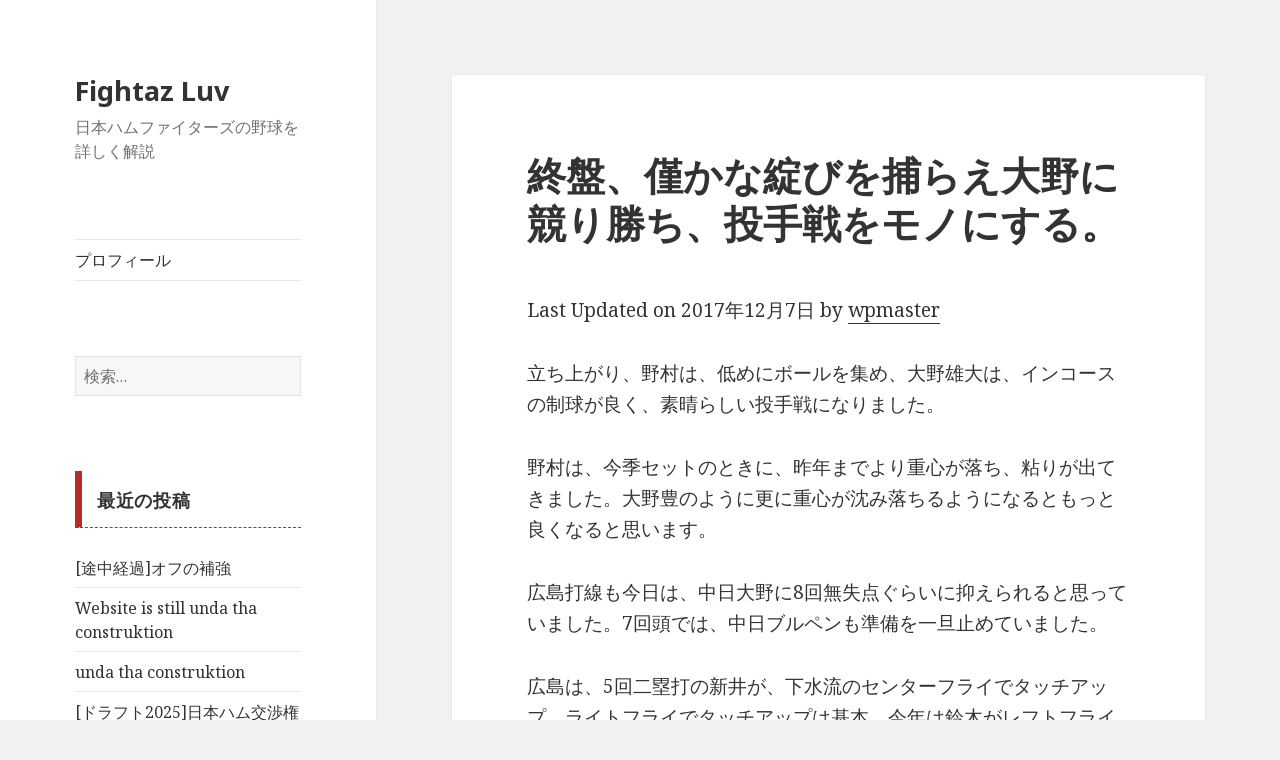

--- FILE ---
content_type: text/html; charset=UTF-8
request_url: https://nextcityhiroshima42.com/2016/07/06/%E7%B5%82%E7%9B%A4%E3%80%81%E5%83%85%E3%81%8B%E3%81%AA%E7%B6%BB%E3%81%B3%E3%82%92%E6%8D%95%E3%82%89%E3%81%88%E5%A4%A7%E9%87%8E%E3%81%AB%E7%AB%B6%E3%82%8A%E5%8B%9D%E3%81%A1%E3%80%81%E6%8A%95%E6%89%8B/
body_size: 61735
content:
<!DOCTYPE html>
<html lang="ja" class="no-js">
<head>
	<meta charset="UTF-8">
	<meta name="viewport" content="width=device-width">
	<link rel="profile" href="http://gmpg.org/xfn/11">
	<link rel="pingback" href="https://nextcityhiroshima42.com/wp/xmlrpc.php">
	<!--[if lt IE 9]>
	<script src="https://nextcityhiroshima42.com/wp/wp-content/themes/twentyfifteen/js/html5.js"></script>
	<![endif]-->
	<script>(function(html){html.className = html.className.replace(/\bno-js\b/,'js')})(document.documentElement);</script>
<title>終盤、僅かな綻びを捕らえ大野に競り勝ち、投手戦をモノにする。 | Fightaz Luv</title>
<meta name='robots' content='max-image-preview:large' />

<!-- All in One SEO Pack 2.10.1 by Michael Torbert of Semper Fi Web Designob_start_detected [-1,-1] -->
<link rel="canonical" href="https://nextcityhiroshima42.com/2016/07/06/終盤、僅かな綻びを捕らえ大野に競り勝ち、投手/" />
<!-- /all in one seo pack -->
<link rel='dns-prefetch' href='//code.typesquare.com' />
<link rel='dns-prefetch' href='//cdn.jsdelivr.net' />
<link rel='dns-prefetch' href='//fonts.googleapis.com' />
<link rel='dns-prefetch' href='//s.w.org' />
<link href='https://fonts.gstatic.com' crossorigin rel='preconnect' />
<link rel="alternate" type="application/rss+xml" title="Fightaz Luv &raquo; フィード" href="https://nextcityhiroshima42.com/feed/" />
<link rel="alternate" type="application/rss+xml" title="Fightaz Luv &raquo; コメントフィード" href="https://nextcityhiroshima42.com/comments/feed/" />
<link rel="alternate" type="application/rss+xml" title="Fightaz Luv &raquo; 終盤、僅かな綻びを捕らえ大野に競り勝ち、投手戦をモノにする。 のコメントのフィード" href="https://nextcityhiroshima42.com/2016/07/06/%e7%b5%82%e7%9b%a4%e3%80%81%e5%83%85%e3%81%8b%e3%81%aa%e7%b6%bb%e3%81%b3%e3%82%92%e6%8d%95%e3%82%89%e3%81%88%e5%a4%a7%e9%87%8e%e3%81%ab%e7%ab%b6%e3%82%8a%e5%8b%9d%e3%81%a1%e3%80%81%e6%8a%95%e6%89%8b/feed/" />
		<script type="text/javascript">
			window._wpemojiSettings = {"baseUrl":"https:\/\/s.w.org\/images\/core\/emoji\/13.1.0\/72x72\/","ext":".png","svgUrl":"https:\/\/s.w.org\/images\/core\/emoji\/13.1.0\/svg\/","svgExt":".svg","source":{"concatemoji":"https:\/\/nextcityhiroshima42.com\/wp\/wp-includes\/js\/wp-emoji-release.min.js?ver=5.8.12"}};
			!function(e,a,t){var n,r,o,i=a.createElement("canvas"),p=i.getContext&&i.getContext("2d");function s(e,t){var a=String.fromCharCode;p.clearRect(0,0,i.width,i.height),p.fillText(a.apply(this,e),0,0);e=i.toDataURL();return p.clearRect(0,0,i.width,i.height),p.fillText(a.apply(this,t),0,0),e===i.toDataURL()}function c(e){var t=a.createElement("script");t.src=e,t.defer=t.type="text/javascript",a.getElementsByTagName("head")[0].appendChild(t)}for(o=Array("flag","emoji"),t.supports={everything:!0,everythingExceptFlag:!0},r=0;r<o.length;r++)t.supports[o[r]]=function(e){if(!p||!p.fillText)return!1;switch(p.textBaseline="top",p.font="600 32px Arial",e){case"flag":return s([127987,65039,8205,9895,65039],[127987,65039,8203,9895,65039])?!1:!s([55356,56826,55356,56819],[55356,56826,8203,55356,56819])&&!s([55356,57332,56128,56423,56128,56418,56128,56421,56128,56430,56128,56423,56128,56447],[55356,57332,8203,56128,56423,8203,56128,56418,8203,56128,56421,8203,56128,56430,8203,56128,56423,8203,56128,56447]);case"emoji":return!s([10084,65039,8205,55357,56613],[10084,65039,8203,55357,56613])}return!1}(o[r]),t.supports.everything=t.supports.everything&&t.supports[o[r]],"flag"!==o[r]&&(t.supports.everythingExceptFlag=t.supports.everythingExceptFlag&&t.supports[o[r]]);t.supports.everythingExceptFlag=t.supports.everythingExceptFlag&&!t.supports.flag,t.DOMReady=!1,t.readyCallback=function(){t.DOMReady=!0},t.supports.everything||(n=function(){t.readyCallback()},a.addEventListener?(a.addEventListener("DOMContentLoaded",n,!1),e.addEventListener("load",n,!1)):(e.attachEvent("onload",n),a.attachEvent("onreadystatechange",function(){"complete"===a.readyState&&t.readyCallback()})),(n=t.source||{}).concatemoji?c(n.concatemoji):n.wpemoji&&n.twemoji&&(c(n.twemoji),c(n.wpemoji)))}(window,document,window._wpemojiSettings);
		</script>
		<style type="text/css">
img.wp-smiley,
img.emoji {
	display: inline !important;
	border: none !important;
	box-shadow: none !important;
	height: 1em !important;
	width: 1em !important;
	margin: 0 .07em !important;
	vertical-align: -0.1em !important;
	background: none !important;
	padding: 0 !important;
}
</style>
	<link rel='stylesheet' id='wp-block-library-css'  href='https://nextcityhiroshima42.com/wp/wp-includes/css/dist/block-library/style.min.css?ver=5.8.12' type='text/css' media='all' />
<style id='wp-block-library-theme-inline-css' type='text/css'>
#start-resizable-editor-section{display:none}.wp-block-audio figcaption{color:#555;font-size:13px;text-align:center}.is-dark-theme .wp-block-audio figcaption{color:hsla(0,0%,100%,.65)}.wp-block-code{font-family:Menlo,Consolas,monaco,monospace;color:#1e1e1e;padding:.8em 1em;border:1px solid #ddd;border-radius:4px}.wp-block-embed figcaption{color:#555;font-size:13px;text-align:center}.is-dark-theme .wp-block-embed figcaption{color:hsla(0,0%,100%,.65)}.blocks-gallery-caption{color:#555;font-size:13px;text-align:center}.is-dark-theme .blocks-gallery-caption{color:hsla(0,0%,100%,.65)}.wp-block-image figcaption{color:#555;font-size:13px;text-align:center}.is-dark-theme .wp-block-image figcaption{color:hsla(0,0%,100%,.65)}.wp-block-pullquote{border-top:4px solid;border-bottom:4px solid;margin-bottom:1.75em;color:currentColor}.wp-block-pullquote__citation,.wp-block-pullquote cite,.wp-block-pullquote footer{color:currentColor;text-transform:uppercase;font-size:.8125em;font-style:normal}.wp-block-quote{border-left:.25em solid;margin:0 0 1.75em;padding-left:1em}.wp-block-quote cite,.wp-block-quote footer{color:currentColor;font-size:.8125em;position:relative;font-style:normal}.wp-block-quote.has-text-align-right{border-left:none;border-right:.25em solid;padding-left:0;padding-right:1em}.wp-block-quote.has-text-align-center{border:none;padding-left:0}.wp-block-quote.is-large,.wp-block-quote.is-style-large{border:none}.wp-block-search .wp-block-search__label{font-weight:700}.wp-block-group.has-background{padding:1.25em 2.375em;margin-top:0;margin-bottom:0}.wp-block-separator{border:none;border-bottom:2px solid;margin-left:auto;margin-right:auto;opacity:.4}.wp-block-separator:not(.is-style-wide):not(.is-style-dots){width:100px}.wp-block-separator.has-background:not(.is-style-dots){border-bottom:none;height:1px}.wp-block-separator.has-background:not(.is-style-wide):not(.is-style-dots){height:2px}.wp-block-table thead{border-bottom:3px solid}.wp-block-table tfoot{border-top:3px solid}.wp-block-table td,.wp-block-table th{padding:.5em;border:1px solid;word-break:normal}.wp-block-table figcaption{color:#555;font-size:13px;text-align:center}.is-dark-theme .wp-block-table figcaption{color:hsla(0,0%,100%,.65)}.wp-block-video figcaption{color:#555;font-size:13px;text-align:center}.is-dark-theme .wp-block-video figcaption{color:hsla(0,0%,100%,.65)}.wp-block-template-part.has-background{padding:1.25em 2.375em;margin-top:0;margin-bottom:0}#end-resizable-editor-section{display:none}
</style>
<link rel='stylesheet' id='liquid-block-speech-css'  href='https://nextcityhiroshima42.com/wp/wp-content/plugins/liquid-speech-balloon/css/block.css?ver=5.8.12' type='text/css' media='all' />
<link rel='stylesheet' id='drawit-css-css'  href='https://nextcityhiroshima42.com/wp/wp-content/plugins/drawit/css/drawit.min.css?ver=1.1.3' type='text/css' media='all' />
<link rel='stylesheet' id='toc-screen-css'  href='https://nextcityhiroshima42.com/wp/wp-content/plugins/table-of-contents-plus/screen.min.css?ver=1509' type='text/css' media='all' />
<link rel='stylesheet' id='twentyfifteen-fonts-css'  href='https://fonts.googleapis.com/css?family=Noto+Sans%3A400italic%2C700italic%2C400%2C700%7CNoto+Serif%3A400italic%2C700italic%2C400%2C700%7CInconsolata%3A400%2C700&#038;subset=latin%2Clatin-ext' type='text/css' media='all' />
<link rel='stylesheet' id='genericons-css'  href='https://nextcityhiroshima42.com/wp/wp-content/plugins/jetpack/_inc/genericons/genericons/genericons.css?ver=3.1' type='text/css' media='all' />
<link rel='stylesheet' id='twentyfifteen-style-css'  href='https://nextcityhiroshima42.com/wp/wp-content/themes/twentyfifteen/style.css?ver=5.8.12' type='text/css' media='all' />
<link rel='stylesheet' id='twentyfifteen-block-style-css'  href='https://nextcityhiroshima42.com/wp/wp-content/themes/twentyfifteen/css/blocks.css?ver=20181018' type='text/css' media='all' />
<!--[if lt IE 9]>
<link rel='stylesheet' id='twentyfifteen-ie-css'  href='https://nextcityhiroshima42.com/wp/wp-content/themes/twentyfifteen/css/ie.css?ver=20141010' type='text/css' media='all' />
<![endif]-->
<!--[if lt IE 8]>
<link rel='stylesheet' id='twentyfifteen-ie7-css'  href='https://nextcityhiroshima42.com/wp/wp-content/themes/twentyfifteen/css/ie7.css?ver=20141010' type='text/css' media='all' />
<![endif]-->
<link rel='stylesheet' id='sccss_style-css'  href='https://nextcityhiroshima42.com/?sccss=1&#038;ver=5.8.12' type='text/css' media='all' />
<script type='text/javascript' src='https://nextcityhiroshima42.com/wp/wp-includes/js/jquery/jquery.min.js?ver=3.6.0' id='jquery-core-js'></script>
<script type='text/javascript' src='https://nextcityhiroshima42.com/wp/wp-includes/js/jquery/jquery-migrate.min.js?ver=3.3.2' id='jquery-migrate-js'></script>
<script type='text/javascript' src='//code.typesquare.com/static/ZDbTe4IzCko%253D/ts106f.js?ver=1.0.0' id='typesquare_std-js'></script>
<script type='text/javascript' id='quicktags-js-extra'>
/* <![CDATA[ */
var quicktagsL10n = {"closeAllOpenTags":"\u958b\u3044\u3066\u3044\u308b\u3059\u3079\u3066\u306e\u30bf\u30b0\u3092\u9589\u3058\u308b","closeTags":"\u30bf\u30b0\u3092\u9589\u3058\u308b","enterURL":"URL \u3092\u5165\u529b\u3057\u3066\u304f\u3060\u3055\u3044","enterImageURL":"\u753b\u50cf\u306e URL \u3092\u5165\u529b\u3057\u3066\u304f\u3060\u3055\u3044","enterImageDescription":"\u753b\u50cf\u306e\u8aac\u660e\u3092\u5165\u529b\u3057\u3066\u304f\u3060\u3055\u3044","textdirection":"\u30c6\u30ad\u30b9\u30c8\u8a18\u8ff0\u65b9\u5411","toggleTextdirection":"\u30c6\u30ad\u30b9\u30c8\u8a18\u8ff0\u65b9\u5411\u306e\u5207\u66ff","dfw":"\u96c6\u4e2d\u57f7\u7b46\u30e2\u30fc\u30c9","strong":"\u592a\u5b57","strongClose":"\u592a\u5b57\u30bf\u30b0\u3092\u9589\u3058\u308b","em":"\u30a4\u30bf\u30ea\u30c3\u30af","emClose":"\u30a4\u30bf\u30ea\u30c3\u30af\u30bf\u30b0\u3092\u9589\u3058\u308b","link":"\u30ea\u30f3\u30af\u3092\u633f\u5165","blockquote":"\u5f15\u7528","blockquoteClose":"\u5f15\u7528\u30bf\u30b0\u3092\u9589\u3058\u308b","del":"\u6253\u3061\u6d88\u3057\u7dda","delClose":"\u6253\u3061\u6d88\u3057\u7dda\u30bf\u30b0\u3092\u9589\u3058\u308b","ins":"\u633f\u5165\u3055\u308c\u305f\u30c6\u30ad\u30b9\u30c8","insClose":"\u633f\u5165\u30bf\u30b0\u3092\u9589\u3058\u308b","image":"\u753b\u50cf\u3092\u633f\u5165","ul":"\u756a\u53f7\u306a\u3057\u30ea\u30b9\u30c8","ulClose":"\u756a\u53f7\u306a\u3057\u30ea\u30b9\u30c8\u30bf\u30b0\u3092\u9589\u3058\u308b","ol":"\u756a\u53f7\u4ed8\u304d\u30ea\u30b9\u30c8","olClose":"\u756a\u53f7\u4ed8\u304d\u30ea\u30b9\u30c8\u30bf\u30b0\u3092\u9589\u3058\u308b","li":"\u30ea\u30b9\u30c8\u9805\u76ee","liClose":"\u30ea\u30b9\u30c8\u9805\u76ee\u30bf\u30b0\u3092\u9589\u3058\u308b","code":"\u30b3\u30fc\u30c9","codeClose":"\u30b3\u30fc\u30c9\u30bf\u30b0\u3092\u9589\u3058\u308b","more":"\u300c\u7d9a\u304d\u3092\u8aad\u3080\u300d\u30bf\u30b0\u3092\u633f\u5165"};
/* ]]> */
</script>
<script type='text/javascript' src='https://nextcityhiroshima42.com/wp/wp-includes/js/quicktags.min.js?ver=5.8.12' id='quicktags-js'></script>
<script type='text/javascript' id='quicktags_drawit-js-extra'>
/* <![CDATA[ */
var drawitFE = {"mediaupload":"https:\/\/nextcityhiroshima42.com\/wp\/wp-admin\/\/media-upload.php"};
/* ]]> */
</script>
<script type='text/javascript' src='https://nextcityhiroshima42.com/wp/wp-content/plugins/drawit/js/qt-btn.js?ver=1.1.3' id='quicktags_drawit-js'></script>
<link rel="https://api.w.org/" href="https://nextcityhiroshima42.com/wp-json/" /><link rel="alternate" type="application/json" href="https://nextcityhiroshima42.com/wp-json/wp/v2/posts/611" /><link rel="EditURI" type="application/rsd+xml" title="RSD" href="https://nextcityhiroshima42.com/wp/xmlrpc.php?rsd" />
<link rel="wlwmanifest" type="application/wlwmanifest+xml" href="https://nextcityhiroshima42.com/wp/wp-includes/wlwmanifest.xml" /> 
<meta name="generator" content="WordPress 5.8.12" />
<link rel='shortlink' href='https://nextcityhiroshima42.com/?p=611' />
<link rel="alternate" type="application/json+oembed" href="https://nextcityhiroshima42.com/wp-json/oembed/1.0/embed?url=https%3A%2F%2Fnextcityhiroshima42.com%2F2016%2F07%2F06%2F%25e7%25b5%2582%25e7%259b%25a4%25e3%2580%2581%25e5%2583%2585%25e3%2581%258b%25e3%2581%25aa%25e7%25b6%25bb%25e3%2581%25b3%25e3%2582%2592%25e6%258d%2595%25e3%2582%2589%25e3%2581%2588%25e5%25a4%25a7%25e9%2587%258e%25e3%2581%25ab%25e7%25ab%25b6%25e3%2582%258a%25e5%258b%259d%25e3%2581%25a1%25e3%2580%2581%25e6%258a%2595%25e6%2589%258b%2F" />
<link rel="alternate" type="text/xml+oembed" href="https://nextcityhiroshima42.com/wp-json/oembed/1.0/embed?url=https%3A%2F%2Fnextcityhiroshima42.com%2F2016%2F07%2F06%2F%25e7%25b5%2582%25e7%259b%25a4%25e3%2580%2581%25e5%2583%2585%25e3%2581%258b%25e3%2581%25aa%25e7%25b6%25bb%25e3%2581%25b3%25e3%2582%2592%25e6%258d%2595%25e3%2582%2589%25e3%2581%2588%25e5%25a4%25a7%25e9%2587%258e%25e3%2581%25ab%25e7%25ab%25b6%25e3%2582%258a%25e5%258b%259d%25e3%2581%25a1%25e3%2580%2581%25e6%258a%2595%25e6%2589%258b%2F&#038;format=xml" />
<style type="text/css"></style>
<style type="text/css"></style>
<style type="text/css">.recentcomments a{display:inline !important;padding:0 !important;margin:0 !important;}</style>
<!-- Jetpack Open Graph Tags -->
<meta property="og:type" content="article" />
<meta property="og:title" content="終盤、僅かな綻びを捕らえ大野に競り勝ち、投手戦をモノにする。" />
<meta property="og:url" content="https://nextcityhiroshima42.com/2016/07/06/%e7%b5%82%e7%9b%a4%e3%80%81%e5%83%85%e3%81%8b%e3%81%aa%e7%b6%bb%e3%81%b3%e3%82%92%e6%8d%95%e3%82%89%e3%81%88%e5%a4%a7%e9%87%8e%e3%81%ab%e7%ab%b6%e3%82%8a%e5%8b%9d%e3%81%a1%e3%80%81%e6%8a%95%e6%89%8b/" />
<meta property="og:description" content="立ち上がり、野村は、低めにボールを集め、大野雄大は、インコースの制球が良く、素晴らしい投手戦になりました。 野&hellip;" />
<meta property="article:published_time" content="2016-07-06T00:16:37+00:00" />
<meta property="article:modified_time" content="2017-12-06T20:43:35+00:00" />
<meta property="og:site_name" content="Fightaz Luv" />
<meta property="og:image" content="https://s0.wp.com/i/blank.jpg" />
<meta property="og:locale" content="ja_JP" />
<meta name="twitter:text:title" content="終盤、僅かな綻びを捕らえ大野に競り勝ち、投手戦をモノにする。" />
<meta name="twitter:card" content="summary" />

<!-- End Jetpack Open Graph Tags -->
</head>

<body class="post-template-default single single-post postid-611 single-format-standard wp-embed-responsive">
<div id="page" class="hfeed site">
	<a class="skip-link screen-reader-text" href="#content">コンテンツへスキップ</a>

	<div id="sidebar" class="sidebar">
		<header id="masthead" class="site-header" role="banner">
			<div class="site-branding">
										<p class="site-title"><a href="https://nextcityhiroshima42.com/" rel="home">Fightaz Luv</a></p>
											<p class="site-description">日本ハムファイターズの野球を詳しく解説</p>
									<button class="secondary-toggle">﻿メニューとウィジェット</button>
			</div><!-- .site-branding -->
		</header><!-- .site-header -->

			<div id="secondary" class="secondary">

					<nav id="site-navigation" class="main-navigation" role="navigation">
				<div class="menu-%e3%83%97%e3%83%ad%e3%83%95%e3%82%a3%e3%83%bc%e3%83%ab-container"><ul id="menu-%e3%83%97%e3%83%ad%e3%83%95%e3%82%a3%e3%83%bc%e3%83%ab" class="nav-menu"><li id="menu-item-89529" class="menu-item menu-item-type-post_type menu-item-object-page menu-item-89529"><a href="https://nextcityhiroshima42.com/%e3%83%97%e3%83%ad%e3%83%95%e3%82%a3%e3%83%bc%e3%83%ab/">プロフィール</a></li>
</ul></div>			</nav><!-- .main-navigation -->
		
		
					<div id="widget-area" class="widget-area" role="complementary">
				<aside id="search-2" class="widget widget_search"><form role="search" method="get" class="search-form" action="https://nextcityhiroshima42.com/">
				<label>
					<span class="screen-reader-text">検索:</span>
					<input type="search" class="search-field" placeholder="検索&hellip;" value="" name="s" />
				</label>
				<input type="submit" class="search-submit screen-reader-text" value="検索" />
			</form></aside>
		<aside id="recent-posts-2" class="widget widget_recent_entries">
		<h2 class="widget-title">最近の投稿</h2>
		<ul>
											<li>
					<a href="https://nextcityhiroshima42.com/2025/11/26/%e9%80%94%e4%b8%ad%e7%b5%8c%e9%81%8e%e3%82%aa%e3%83%95%e3%81%ae%e8%a3%9c%e5%bc%b7/">[途中経過]オフの補強</a>
									</li>
											<li>
					<a href="https://nextcityhiroshima42.com/2025/11/11/website-is-still-unda-tha-construktion/">Website is still unda tha construktion</a>
									</li>
											<li>
					<a href="https://nextcityhiroshima42.com/2025/11/02/unda-tha-constrauction/">unda tha construktion</a>
									</li>
											<li>
					<a href="https://nextcityhiroshima42.com/2025/10/23/%e3%83%89%e3%83%a9%e3%83%95%e3%83%882025%e6%97%a5%e6%9c%ac%e3%83%8f%e3%83%a0%e4%ba%a4%e6%b8%89%e6%a8%a9%e7%8d%b2%e5%be%97%e9%81%b8%e6%89%8b%e3%82%92%e7%b7%8f%e8%a9%95%e3%81%99%e3%82%8b/">[ドラフト2025]日本ハム交渉権獲得選手を総評する</a>
									</li>
											<li>
					<a href="https://nextcityhiroshima42.com/2025/10/14/%e5%91%8a%e7%9f%a5-3/">告知</a>
									</li>
											<li>
					<a href="https://nextcityhiroshima42.com/2025/10/05/%e6%9c%80%e5%89%8d%e4%bd%8d%e3%81%ae%e8%b5%b0%e8%80%85%e3%81%ae%e9%80%b2%e5%a1%81%e3%82%92%e8%a8%b1%e3%81%99%e5%ae%88%e5%82%99%e3%81%a8%e5%be%97%e7%82%b9%e3%82%92%e3%82%a2%e3%82%b7%e3%82%b9%e3%83%88/">最前位の走者の進塁を許す守備と得点をアシストできない走塁</a>
									</li>
					</ul>

		</aside><aside id="recent-comments-2" class="widget widget_recent_comments"><h2 class="widget-title">最近のコメント</h2><ul id="recentcomments"><li class="recentcomments"><a href="https://nextcityhiroshima42.com/2025/06/16/%e3%82%ab%e3%83%bc%e3%83%97%e3%83%95%e3%82%a1%e3%83%b3%e3%81%8a%e6%b3%a3%e3%81%8d%e3%81%ab%e3%81%aa%e3%82%89%e3%82%8c%e3%82%8b%e6%97%a5%e5%a4%b2%e3%83%8f%e3%83%a0%e5%b0%8d%e5%bb%a3%e3%a0%80%e5%8f%82/#comment-138">カープファンお泣きになられる[日夲ハム對廣㠀参囘戰]</a> に <span class="comment-author-link">wpmaster</span> より</li><li class="recentcomments"><a href="https://nextcityhiroshima42.com/2025/06/16/%e3%82%ab%e3%83%bc%e3%83%97%e3%83%95%e3%82%a1%e3%83%b3%e3%81%8a%e6%b3%a3%e3%81%8d%e3%81%ab%e3%81%aa%e3%82%89%e3%82%8c%e3%82%8b%e6%97%a5%e5%a4%b2%e3%83%8f%e3%83%a0%e5%b0%8d%e5%bb%a3%e3%a0%80%e5%8f%82/#comment-137">カープファンお泣きになられる[日夲ハム對廣㠀参囘戰]</a> に <span class="comment-author-link">通りすがり</span> より</li><li class="recentcomments"><a href="https://nextcityhiroshima42.com/2025/06/14/%e6%97%a5%e6%9c%ac%e3%83%8f%e3%83%a0%e7%b4%b0%e9%87%8e%e6%99%b4%e5%b8%8c6%e5%9b%9e2%e5%ae%89%e6%89%93%e9%9b%b6%e5%b0%81/#comment-136">[日本ハム]細野晴希6回2安打零封</a> に <span class="comment-author-link">wpmaster</span> より</li><li class="recentcomments"><a href="https://nextcityhiroshima42.com/2025/06/14/%e6%97%a5%e6%9c%ac%e3%83%8f%e3%83%a0%e7%b4%b0%e9%87%8e%e6%99%b4%e5%b8%8c6%e5%9b%9e2%e5%ae%89%e6%89%93%e9%9b%b6%e5%b0%81/#comment-135">[日本ハム]細野晴希6回2安打零封</a> に <span class="comment-author-link">あゆあーゆ</span> より</li><li class="recentcomments"><a href="https://nextcityhiroshima42.com/2023/10/03/%e6%82%b2%e5%a0%b1%e5%b1%b1%e6%9c%ac%e7%94%b1%e4%bc%b8%e3%81%ab%e5%af%be%e3%81%97%e3%81%be%e3%81%9f%e3%81%97%e3%81%a6%e3%82%82%e3%82%ac%e3%82%ad%e3%81%ae%e4%bd%bf%e3%81%84%e3%82%92%e3%81%97%e3%81%a6/#comment-133">[悲報]山本由伸に対しまたしてもガキの使いをしてしまう</a> に <span class="comment-author-link">wpmaster</span> より</li></ul></aside><aside id="archives-2" class="widget widget_archive"><h2 class="widget-title">アーカイブ</h2>
			<ul>
					<li><a href='https://nextcityhiroshima42.com/2025/11/'>2025年11月</a>&nbsp;(3)</li>
	<li><a href='https://nextcityhiroshima42.com/2025/10/'>2025年10月</a>&nbsp;(4)</li>
	<li><a href='https://nextcityhiroshima42.com/2025/09/'>2025年9月</a>&nbsp;(22)</li>
	<li><a href='https://nextcityhiroshima42.com/2025/08/'>2025年8月</a>&nbsp;(26)</li>
	<li><a href='https://nextcityhiroshima42.com/2025/07/'>2025年7月</a>&nbsp;(21)</li>
	<li><a href='https://nextcityhiroshima42.com/2025/06/'>2025年6月</a>&nbsp;(21)</li>
	<li><a href='https://nextcityhiroshima42.com/2025/05/'>2025年5月</a>&nbsp;(15)</li>
	<li><a href='https://nextcityhiroshima42.com/2025/04/'>2025年4月</a>&nbsp;(18)</li>
	<li><a href='https://nextcityhiroshima42.com/2025/03/'>2025年3月</a>&nbsp;(3)</li>
	<li><a href='https://nextcityhiroshima42.com/2025/01/'>2025年1月</a>&nbsp;(1)</li>
	<li><a href='https://nextcityhiroshima42.com/2024/12/'>2024年12月</a>&nbsp;(1)</li>
	<li><a href='https://nextcityhiroshima42.com/2024/11/'>2024年11月</a>&nbsp;(2)</li>
	<li><a href='https://nextcityhiroshima42.com/2024/10/'>2024年10月</a>&nbsp;(9)</li>
	<li><a href='https://nextcityhiroshima42.com/2024/09/'>2024年9月</a>&nbsp;(20)</li>
	<li><a href='https://nextcityhiroshima42.com/2024/08/'>2024年8月</a>&nbsp;(27)</li>
	<li><a href='https://nextcityhiroshima42.com/2024/07/'>2024年7月</a>&nbsp;(22)</li>
	<li><a href='https://nextcityhiroshima42.com/2024/06/'>2024年6月</a>&nbsp;(25)</li>
	<li><a href='https://nextcityhiroshima42.com/2024/05/'>2024年5月</a>&nbsp;(29)</li>
	<li><a href='https://nextcityhiroshima42.com/2024/04/'>2024年4月</a>&nbsp;(30)</li>
	<li><a href='https://nextcityhiroshima42.com/2024/03/'>2024年3月</a>&nbsp;(110)</li>
	<li><a href='https://nextcityhiroshima42.com/2024/02/'>2024年2月</a>&nbsp;(16)</li>
	<li><a href='https://nextcityhiroshima42.com/2024/01/'>2024年1月</a>&nbsp;(9)</li>
	<li><a href='https://nextcityhiroshima42.com/2023/12/'>2023年12月</a>&nbsp;(13)</li>
	<li><a href='https://nextcityhiroshima42.com/2023/11/'>2023年11月</a>&nbsp;(8)</li>
	<li><a href='https://nextcityhiroshima42.com/2023/10/'>2023年10月</a>&nbsp;(8)</li>
	<li><a href='https://nextcityhiroshima42.com/2023/09/'>2023年9月</a>&nbsp;(23)</li>
	<li><a href='https://nextcityhiroshima42.com/2023/08/'>2023年8月</a>&nbsp;(27)</li>
	<li><a href='https://nextcityhiroshima42.com/2023/07/'>2023年7月</a>&nbsp;(31)</li>
	<li><a href='https://nextcityhiroshima42.com/2023/06/'>2023年6月</a>&nbsp;(28)</li>
	<li><a href='https://nextcityhiroshima42.com/2023/05/'>2023年5月</a>&nbsp;(35)</li>
	<li><a href='https://nextcityhiroshima42.com/2023/04/'>2023年4月</a>&nbsp;(37)</li>
	<li><a href='https://nextcityhiroshima42.com/2023/03/'>2023年3月</a>&nbsp;(84)</li>
	<li><a href='https://nextcityhiroshima42.com/2023/02/'>2023年2月</a>&nbsp;(13)</li>
	<li><a href='https://nextcityhiroshima42.com/2023/01/'>2023年1月</a>&nbsp;(1)</li>
	<li><a href='https://nextcityhiroshima42.com/2022/12/'>2022年12月</a>&nbsp;(6)</li>
	<li><a href='https://nextcityhiroshima42.com/2022/11/'>2022年11月</a>&nbsp;(10)</li>
	<li><a href='https://nextcityhiroshima42.com/2022/10/'>2022年10月</a>&nbsp;(8)</li>
	<li><a href='https://nextcityhiroshima42.com/2022/09/'>2022年9月</a>&nbsp;(25)</li>
	<li><a href='https://nextcityhiroshima42.com/2022/08/'>2022年8月</a>&nbsp;(28)</li>
	<li><a href='https://nextcityhiroshima42.com/2022/07/'>2022年7月</a>&nbsp;(50)</li>
	<li><a href='https://nextcityhiroshima42.com/2022/06/'>2022年6月</a>&nbsp;(37)</li>
	<li><a href='https://nextcityhiroshima42.com/2022/05/'>2022年5月</a>&nbsp;(59)</li>
	<li><a href='https://nextcityhiroshima42.com/2022/04/'>2022年4月</a>&nbsp;(24)</li>
	<li><a href='https://nextcityhiroshima42.com/2022/03/'>2022年3月</a>&nbsp;(32)</li>
	<li><a href='https://nextcityhiroshima42.com/2022/02/'>2022年2月</a>&nbsp;(98)</li>
	<li><a href='https://nextcityhiroshima42.com/2022/01/'>2022年1月</a>&nbsp;(97)</li>
	<li><a href='https://nextcityhiroshima42.com/2021/12/'>2021年12月</a>&nbsp;(101)</li>
	<li><a href='https://nextcityhiroshima42.com/2021/11/'>2021年11月</a>&nbsp;(102)</li>
	<li><a href='https://nextcityhiroshima42.com/2021/10/'>2021年10月</a>&nbsp;(11)</li>
	<li><a href='https://nextcityhiroshima42.com/2021/09/'>2021年9月</a>&nbsp;(5)</li>
	<li><a href='https://nextcityhiroshima42.com/2021/08/'>2021年8月</a>&nbsp;(10)</li>
	<li><a href='https://nextcityhiroshima42.com/2021/07/'>2021年7月</a>&nbsp;(16)</li>
	<li><a href='https://nextcityhiroshima42.com/2021/06/'>2021年6月</a>&nbsp;(23)</li>
	<li><a href='https://nextcityhiroshima42.com/2021/05/'>2021年5月</a>&nbsp;(15)</li>
	<li><a href='https://nextcityhiroshima42.com/2021/04/'>2021年4月</a>&nbsp;(25)</li>
	<li><a href='https://nextcityhiroshima42.com/2021/03/'>2021年3月</a>&nbsp;(17)</li>
	<li><a href='https://nextcityhiroshima42.com/2021/02/'>2021年2月</a>&nbsp;(16)</li>
	<li><a href='https://nextcityhiroshima42.com/2021/01/'>2021年1月</a>&nbsp;(5)</li>
	<li><a href='https://nextcityhiroshima42.com/2020/12/'>2020年12月</a>&nbsp;(19)</li>
	<li><a href='https://nextcityhiroshima42.com/2020/11/'>2020年11月</a>&nbsp;(83)</li>
	<li><a href='https://nextcityhiroshima42.com/2020/10/'>2020年10月</a>&nbsp;(32)</li>
	<li><a href='https://nextcityhiroshima42.com/2020/09/'>2020年9月</a>&nbsp;(26)</li>
	<li><a href='https://nextcityhiroshima42.com/2020/08/'>2020年8月</a>&nbsp;(27)</li>
	<li><a href='https://nextcityhiroshima42.com/2020/07/'>2020年7月</a>&nbsp;(25)</li>
	<li><a href='https://nextcityhiroshima42.com/2020/06/'>2020年6月</a>&nbsp;(20)</li>
	<li><a href='https://nextcityhiroshima42.com/2020/05/'>2020年5月</a>&nbsp;(4)</li>
	<li><a href='https://nextcityhiroshima42.com/2020/04/'>2020年4月</a>&nbsp;(3)</li>
	<li><a href='https://nextcityhiroshima42.com/2020/03/'>2020年3月</a>&nbsp;(17)</li>
	<li><a href='https://nextcityhiroshima42.com/2020/02/'>2020年2月</a>&nbsp;(16)</li>
	<li><a href='https://nextcityhiroshima42.com/2020/01/'>2020年1月</a>&nbsp;(10)</li>
	<li><a href='https://nextcityhiroshima42.com/2019/12/'>2019年12月</a>&nbsp;(21)</li>
	<li><a href='https://nextcityhiroshima42.com/2019/11/'>2019年11月</a>&nbsp;(77)</li>
	<li><a href='https://nextcityhiroshima42.com/2019/10/'>2019年10月</a>&nbsp;(14)</li>
	<li><a href='https://nextcityhiroshima42.com/2019/09/'>2019年9月</a>&nbsp;(21)</li>
	<li><a href='https://nextcityhiroshima42.com/2019/08/'>2019年8月</a>&nbsp;(27)</li>
	<li><a href='https://nextcityhiroshima42.com/2019/07/'>2019年7月</a>&nbsp;(33)</li>
	<li><a href='https://nextcityhiroshima42.com/2019/06/'>2019年6月</a>&nbsp;(26)</li>
	<li><a href='https://nextcityhiroshima42.com/2019/05/'>2019年5月</a>&nbsp;(26)</li>
	<li><a href='https://nextcityhiroshima42.com/2019/04/'>2019年4月</a>&nbsp;(24)</li>
	<li><a href='https://nextcityhiroshima42.com/2019/03/'>2019年3月</a>&nbsp;(90)</li>
	<li><a href='https://nextcityhiroshima42.com/2019/02/'>2019年2月</a>&nbsp;(51)</li>
	<li><a href='https://nextcityhiroshima42.com/2019/01/'>2019年1月</a>&nbsp;(18)</li>
	<li><a href='https://nextcityhiroshima42.com/2018/12/'>2018年12月</a>&nbsp;(18)</li>
	<li><a href='https://nextcityhiroshima42.com/2018/11/'>2018年11月</a>&nbsp;(31)</li>
	<li><a href='https://nextcityhiroshima42.com/2018/10/'>2018年10月</a>&nbsp;(21)</li>
	<li><a href='https://nextcityhiroshima42.com/2018/09/'>2018年9月</a>&nbsp;(26)</li>
	<li><a href='https://nextcityhiroshima42.com/2018/08/'>2018年8月</a>&nbsp;(26)</li>
	<li><a href='https://nextcityhiroshima42.com/2018/07/'>2018年7月</a>&nbsp;(24)</li>
	<li><a href='https://nextcityhiroshima42.com/2018/06/'>2018年6月</a>&nbsp;(26)</li>
	<li><a href='https://nextcityhiroshima42.com/2018/05/'>2018年5月</a>&nbsp;(23)</li>
	<li><a href='https://nextcityhiroshima42.com/2018/04/'>2018年4月</a>&nbsp;(26)</li>
	<li><a href='https://nextcityhiroshima42.com/2018/03/'>2018年3月</a>&nbsp;(23)</li>
	<li><a href='https://nextcityhiroshima42.com/2018/02/'>2018年2月</a>&nbsp;(8)</li>
	<li><a href='https://nextcityhiroshima42.com/2018/01/'>2018年1月</a>&nbsp;(10)</li>
	<li><a href='https://nextcityhiroshima42.com/2017/12/'>2017年12月</a>&nbsp;(17)</li>
	<li><a href='https://nextcityhiroshima42.com/2017/11/'>2017年11月</a>&nbsp;(13)</li>
	<li><a href='https://nextcityhiroshima42.com/2017/10/'>2017年10月</a>&nbsp;(17)</li>
	<li><a href='https://nextcityhiroshima42.com/2017/09/'>2017年9月</a>&nbsp;(21)</li>
	<li><a href='https://nextcityhiroshima42.com/2017/08/'>2017年8月</a>&nbsp;(24)</li>
	<li><a href='https://nextcityhiroshima42.com/2017/07/'>2017年7月</a>&nbsp;(24)</li>
	<li><a href='https://nextcityhiroshima42.com/2017/06/'>2017年6月</a>&nbsp;(20)</li>
	<li><a href='https://nextcityhiroshima42.com/2017/05/'>2017年5月</a>&nbsp;(17)</li>
	<li><a href='https://nextcityhiroshima42.com/2017/04/'>2017年4月</a>&nbsp;(24)</li>
	<li><a href='https://nextcityhiroshima42.com/2017/03/'>2017年3月</a>&nbsp;(16)</li>
	<li><a href='https://nextcityhiroshima42.com/2017/02/'>2017年2月</a>&nbsp;(5)</li>
	<li><a href='https://nextcityhiroshima42.com/2017/01/'>2017年1月</a>&nbsp;(2)</li>
	<li><a href='https://nextcityhiroshima42.com/2016/12/'>2016年12月</a>&nbsp;(8)</li>
	<li><a href='https://nextcityhiroshima42.com/2016/11/'>2016年11月</a>&nbsp;(14)</li>
	<li><a href='https://nextcityhiroshima42.com/2016/10/'>2016年10月</a>&nbsp;(19)</li>
	<li><a href='https://nextcityhiroshima42.com/2016/09/'>2016年9月</a>&nbsp;(9)</li>
	<li><a href='https://nextcityhiroshima42.com/2016/08/'>2016年8月</a>&nbsp;(7)</li>
	<li><a href='https://nextcityhiroshima42.com/2016/07/'>2016年7月</a>&nbsp;(16)</li>
	<li><a href='https://nextcityhiroshima42.com/2016/06/'>2016年6月</a>&nbsp;(21)</li>
	<li><a href='https://nextcityhiroshima42.com/2016/05/'>2016年5月</a>&nbsp;(16)</li>
	<li><a href='https://nextcityhiroshima42.com/2016/04/'>2016年4月</a>&nbsp;(17)</li>
	<li><a href='https://nextcityhiroshima42.com/2016/03/'>2016年3月</a>&nbsp;(16)</li>
	<li><a href='https://nextcityhiroshima42.com/2016/02/'>2016年2月</a>&nbsp;(5)</li>
	<li><a href='https://nextcityhiroshima42.com/2016/01/'>2016年1月</a>&nbsp;(3)</li>
	<li><a href='https://nextcityhiroshima42.com/2015/12/'>2015年12月</a>&nbsp;(13)</li>
	<li><a href='https://nextcityhiroshima42.com/2015/11/'>2015年11月</a>&nbsp;(9)</li>
	<li><a href='https://nextcityhiroshima42.com/2015/10/'>2015年10月</a>&nbsp;(1)</li>
	<li><a href='https://nextcityhiroshima42.com/2015/09/'>2015年9月</a>&nbsp;(1)</li>
	<li><a href='https://nextcityhiroshima42.com/2015/07/'>2015年7月</a>&nbsp;(1)</li>
	<li><a href='https://nextcityhiroshima42.com/2015/04/'>2015年4月</a>&nbsp;(1)</li>
	<li><a href='https://nextcityhiroshima42.com/2015/03/'>2015年3月</a>&nbsp;(2)</li>
	<li><a href='https://nextcityhiroshima42.com/2014/10/'>2014年10月</a>&nbsp;(1)</li>
	<li><a href='https://nextcityhiroshima42.com/2014/09/'>2014年9月</a>&nbsp;(1)</li>
	<li><a href='https://nextcityhiroshima42.com/2013/10/'>2013年10月</a>&nbsp;(1)</li>
	<li><a href='https://nextcityhiroshima42.com/2013/09/'>2013年9月</a>&nbsp;(1)</li>
			</ul>

			</aside><aside id="categories-2" class="widget widget_categories"><h2 class="widget-title">カテゴリー</h2>
			<ul>
					<li class="cat-item cat-item-170"><a href="https://nextcityhiroshima42.com/category/%e3%82%b1%e3%83%bc%e3%82%b9%e5%88%a5%e5%ae%88%e5%82%99%e7%b7%8f%e8%ab%96/">ケース別守備総論</a> (21)
</li>
	<li class="cat-item cat-item-171"><a href="https://nextcityhiroshima42.com/category/%e5%ae%88%e5%82%99%e5%90%84%e8%ab%96/">守備各論</a> (2)
</li>
	<li class="cat-item cat-item-172"><a href="https://nextcityhiroshima42.com/category/%e3%82%b1%e3%83%bc%e3%82%b9%e5%88%a5%e5%ae%88%e5%82%99%e5%90%84%e8%ab%96/">ケース別守備各論</a> (81)
</li>
	<li class="cat-item cat-item-168"><a href="https://nextcityhiroshima42.com/category/%e9%87%8e%e7%90%83%e7%94%a8%e8%aa%9e/">野球用語</a> (1)
</li>
	<li class="cat-item cat-item-71"><a href="https://nextcityhiroshima42.com/category/%e5%b7%a8%e4%ba%ba%e3%81%ae%e6%8a%95%e6%89%8b/">支配下登録選手:巨人投手</a> (35)
</li>
	<li class="cat-item cat-item-72"><a href="https://nextcityhiroshima42.com/category/%e9%98%aa%e7%a5%9e%e3%81%ae%e6%8a%95%e6%89%8b/">支配下登録選手:阪神投手</a> (28)
</li>
	<li class="cat-item cat-item-73"><a href="https://nextcityhiroshima42.com/category/%e4%b8%ad%e6%97%a5%e3%81%ae%e6%8a%95%e6%89%8b/">支配下登録選手:中日投手</a> (28)
</li>
	<li class="cat-item cat-item-138"><a href="https://nextcityhiroshima42.com/category/%e5%ba%83%e5%b3%b6%e3%81%ae%e6%8a%95%e6%89%8b/">支配下登録選手:広島投手</a> (34)
</li>
	<li class="cat-item cat-item-74"><a href="https://nextcityhiroshima42.com/category/%e3%83%a4%e3%82%af%e3%83%ab%e3%83%88%e3%81%ae%e6%8a%95%e6%89%8b/">支配下登録選手:ヤクルト投手</a> (33)
</li>
	<li class="cat-item cat-item-75"><a href="https://nextcityhiroshima42.com/category/dena%e3%81%ae%e6%8a%95%e6%89%8b/">支配下登録選手:DeNA投手</a> (30)
</li>
	<li class="cat-item cat-item-76"><a href="https://nextcityhiroshima42.com/category/%e5%b7%a8%e4%ba%ba%e3%81%ae%e9%87%8e%e6%89%8b/">支配下登録選手:巨人野手</a> (33)
</li>
	<li class="cat-item cat-item-77"><a href="https://nextcityhiroshima42.com/category/%e9%98%aa%e7%a5%9e%e3%81%ae%e9%87%8e%e6%89%8b/">支配下登録選手:阪神野手</a> (29)
</li>
	<li class="cat-item cat-item-78"><a href="https://nextcityhiroshima42.com/category/%e4%b8%ad%e6%97%a5%e3%81%ae%e9%87%8e%e6%89%8b/">支配下登録選手:中日野手</a> (34)
</li>
	<li class="cat-item cat-item-139"><a href="https://nextcityhiroshima42.com/category/%e5%ba%83%e5%b3%b6%e3%81%ae%e9%87%8e%e6%89%8b/">支配下登録選手:広島野手</a> (29)
</li>
	<li class="cat-item cat-item-79"><a href="https://nextcityhiroshima42.com/category/%e3%83%a4%e3%82%af%e3%83%ab%e3%83%88%e3%81%ae%e9%87%8e%e6%89%8b/">支配下登録選手ヤクルト野手</a> (31)
</li>
	<li class="cat-item cat-item-80"><a href="https://nextcityhiroshima42.com/category/dena%e3%81%ae%e9%87%8e%e6%89%8b/">支配下登録選手:DeNA野手</a> (30)
</li>
	<li class="cat-item cat-item-113"><a href="https://nextcityhiroshima42.com/category/%e3%82%bd%e3%83%95%e3%83%88%e3%83%90%e3%83%b3%e3%82%af%e3%81%ae%e6%8a%95%e6%89%8b/">支配下登録選手:ソフトバンク投手</a> (27)
</li>
	<li class="cat-item cat-item-114"><a href="https://nextcityhiroshima42.com/category/%e3%82%aa%e3%83%aa%e3%83%83%e3%82%af%e3%82%b9%e3%81%ae%e6%8a%95%e6%89%8b/">支配下登録選手:オリックス投手</a> (30)
</li>
	<li class="cat-item cat-item-115"><a href="https://nextcityhiroshima42.com/category/%e8%a5%bf%e6%ad%a6%e3%81%ae%e6%8a%95%e6%89%8b/">支配下登録選手:西武投手</a> (27)
</li>
	<li class="cat-item cat-item-116"><a href="https://nextcityhiroshima42.com/category/%e6%97%a5%e6%9c%ac%e3%83%8f%e3%83%a0%e3%81%ae%e6%8a%95%e6%89%8b/">支配下登録選手:日本ハム投手</a> (32)
</li>
	<li class="cat-item cat-item-117"><a href="https://nextcityhiroshima42.com/category/%e3%83%ad%e3%83%83%e3%83%86%e3%81%ae%e6%8a%95%e6%89%8b/">支配下登録選手:ロッテ投手</a> (32)
</li>
	<li class="cat-item cat-item-118"><a href="https://nextcityhiroshima42.com/category/%e6%a5%bd%e5%a4%a9%e3%81%ae%e6%8a%95%e6%89%8b/">支配下登録選手:楽天投手</a> (30)
</li>
	<li class="cat-item cat-item-119"><a href="https://nextcityhiroshima42.com/category/%e3%82%bd%e3%83%95%e3%83%88%e3%83%90%e3%83%b3%e3%82%af%e3%81%ae%e9%87%8e%e6%89%8b/">支配下登録選手:ソフトバンク野手</a> (31)
</li>
	<li class="cat-item cat-item-120"><a href="https://nextcityhiroshima42.com/category/%e3%82%aa%e3%83%aa%e3%83%83%e3%82%af%e3%82%b9%e3%81%ae%e9%87%8e%e6%89%8b/">支配下登録選手:オリックス野手</a> (32)
</li>
	<li class="cat-item cat-item-121"><a href="https://nextcityhiroshima42.com/category/%e8%a5%bf%e6%ad%a6%e3%81%ae%e9%87%8e%e6%89%8b/">支配下登録選手:西武野手</a> (32)
</li>
	<li class="cat-item cat-item-122"><a href="https://nextcityhiroshima42.com/category/%e6%97%a5%e6%9c%ac%e3%83%8f%e3%83%a0%e3%81%ae%e9%87%8e%e6%89%8b/">支配下登録選手:日本ハム野手</a> (31)
</li>
	<li class="cat-item cat-item-123"><a href="https://nextcityhiroshima42.com/category/%e3%83%ad%e3%83%83%e3%83%86%e3%81%ae%e9%87%8e%e6%89%8b/">支配下登録選手:ロッテ野手</a> (28)
</li>
	<li class="cat-item cat-item-124"><a href="https://nextcityhiroshima42.com/category/%e6%a5%bd%e5%a4%a9%e3%81%ae%e9%87%8e%e6%89%8b/">支配下登録選手:楽天野手</a> (27)
</li>
	<li class="cat-item cat-item-161"><a href="https://nextcityhiroshima42.com/category/%e8%82%b2%e6%88%90%e9%81%b8%e6%89%8b%e5%b7%a8%e4%ba%ba/">育成選手:巨人</a> (5)
</li>
	<li class="cat-item cat-item-162"><a href="https://nextcityhiroshima42.com/category/%e8%82%b2%e6%88%90%e9%81%b8%e6%89%8b%e9%98%aa%e7%a5%9e/">育成選手:阪神</a> (2)
</li>
	<li class="cat-item cat-item-163"><a href="https://nextcityhiroshima42.com/category/%e8%82%b2%e6%88%90%e9%81%b8%e6%89%8b%e4%b8%ad%e6%97%a5/">育成選手:中日</a> (8)
</li>
	<li class="cat-item cat-item-164"><a href="https://nextcityhiroshima42.com/category/%e8%82%b2%e6%88%90%e9%81%b8%e6%89%8b%e5%ba%83%e5%b3%b6/">育成選手:広島</a> (4)
</li>
	<li class="cat-item cat-item-165"><a href="https://nextcityhiroshima42.com/category/%e8%82%b2%e6%88%90%e9%81%b8%e6%89%8b%e3%83%a4%e3%82%af%e3%83%ab%e3%83%88/">育成選手:ヤクルト</a> (1)
</li>
	<li class="cat-item cat-item-166"><a href="https://nextcityhiroshima42.com/category/%e8%82%b2%e6%88%90%e9%81%b8%e6%89%8bdena/">育成選手:DeNA</a> (3)
</li>
	<li class="cat-item cat-item-155"><a href="https://nextcityhiroshima42.com/category/%e8%82%b2%e6%88%90%e9%81%b8%e6%89%8b%e3%82%bd%e3%83%95%e3%83%88%e3%83%90%e3%83%b3%e3%82%af/">育成選手:ソフトバンク</a> (5)
</li>
	<li class="cat-item cat-item-156"><a href="https://nextcityhiroshima42.com/category/%e8%82%b2%e6%88%90%e9%81%b8%e6%89%8b%e3%82%aa%e3%83%aa%e3%83%83%e3%82%af%e3%82%b9/">育成選手:オリックス</a> (8)
</li>
	<li class="cat-item cat-item-157"><a href="https://nextcityhiroshima42.com/category/%e8%82%b2%e6%88%90%e9%81%b8%e6%89%8b%e8%a5%bf%e6%ad%a6/">育成選手:西武</a> (8)
</li>
	<li class="cat-item cat-item-158"><a href="https://nextcityhiroshima42.com/category/%e8%82%b2%e6%88%90%e9%81%b8%e6%89%8b%e6%97%a5%e6%9c%ac%e3%83%8f%e3%83%a0/">育成選手:日本ハム</a> (8)
</li>
	<li class="cat-item cat-item-159"><a href="https://nextcityhiroshima42.com/category/%e8%82%b2%e6%88%90%e9%81%b8%e6%89%8b%e3%83%ad%e3%83%83%e3%83%86/">育成選手:ロッテ</a> (6)
</li>
	<li class="cat-item cat-item-160"><a href="https://nextcityhiroshima42.com/category/%e8%82%b2%e6%88%90%e9%81%b8%e6%89%8b%e6%a5%bd%e5%a4%a9/">育成選手:楽天</a> (2)
</li>
	<li class="cat-item cat-item-143"><a href="https://nextcityhiroshima42.com/category/%e3%83%a1%e3%82%b8%e3%83%a3%e3%83%bc%e3%83%aa%e3%83%bc%e3%82%ac%e3%83%bc/">メジャーリーガー</a> (20)
</li>
	<li class="cat-item cat-item-101"><a href="https://nextcityhiroshima42.com/category/%e7%94%9f%e6%b4%bb/">生活</a> (9)
</li>
	<li class="cat-item cat-item-94"><a href="https://nextcityhiroshima42.com/category/%e8%b5%b0%e5%a1%81%e3%81%ae%e5%9f%ba%e6%9c%ac/">走塁の基本</a> (37)
</li>
	<li class="cat-item cat-item-88"><a href="https://nextcityhiroshima42.com/category/%e5%ae%88%e5%82%99%e3%81%ae%e5%9f%ba%e6%9c%ac/">守備の基本</a> (42)
</li>
	<li class="cat-item cat-item-24"><a href="https://nextcityhiroshima42.com/category/%e6%8a%95%e7%90%83%e5%8b%95%e4%bd%9c/">投球動作</a> (52)
</li>
	<li class="cat-item cat-item-144"><a href="https://nextcityhiroshima42.com/category/%e6%8a%95%e7%90%83%e5%8b%95%e4%bd%9c%e5%90%84%e8%ab%96/">投球動作各論</a> (25)
</li>
	<li class="cat-item cat-item-23"><a href="https://nextcityhiroshima42.com/category/%e6%89%93%e6%92%83%e3%81%ae%e5%9f%ba%e6%9c%ac/">打撃の基本</a> (31)
</li>
	<li class="cat-item cat-item-105"><a href="https://nextcityhiroshima42.com/category/%e3%82%b1%e3%83%bc%e3%82%b9%e6%89%93%e6%92%83/">ケース打撃各論</a> (130)
</li>
	<li class="cat-item cat-item-169"><a href="https://nextcityhiroshima42.com/category/%e3%82%b1%e3%83%bc%e3%82%b9%e6%89%93%e6%92%83%e7%b7%8f%e8%ab%96/">ケース打撃総論</a> (25)
</li>
	<li class="cat-item cat-item-142"><a href="https://nextcityhiroshima42.com/category/%e6%89%93%e6%92%83%e5%90%84%e8%ab%96/">打撃各論</a> (12)
</li>
	<li class="cat-item cat-item-82"><a href="https://nextcityhiroshima42.com/category/%e3%83%88%e3%83%ac%e3%83%bc%e3%83%8b%e3%83%b3%e3%82%b0%e3%80%81%e3%83%aa%e3%83%8f%e3%83%93%e3%83%aa/">トレーニング、リハビリ</a> (1)
</li>
	<li class="cat-item cat-item-107"><a href="https://nextcityhiroshima42.com/category/%e5%85%83npb%e9%81%b8%e6%89%8b/">元NPB選手</a> (265)
</li>
	<li class="cat-item cat-item-25"><a href="https://nextcityhiroshima42.com/category/%e3%83%81%e3%83%bc%e3%83%a0%e7%b7%a8%e6%88%90/">チーム編成</a> (79)
</li>
	<li class="cat-item cat-item-30"><a href="https://nextcityhiroshima42.com/category/%e3%83%89%e3%83%a9%e3%83%95%e3%83%88/">ドラフト</a> (42)
</li>
	<li class="cat-item cat-item-34"><a href="https://nextcityhiroshima42.com/category/%e3%83%95%e3%82%a1%e3%83%bc%e3%83%a0/">ファーム</a> (3)
</li>
	<li class="cat-item cat-item-36"><a href="https://nextcityhiroshima42.com/category/%e5%b7%a8%e4%ba%ba%e6%88%a6/">広島vs巨人</a> (125)
</li>
	<li class="cat-item cat-item-37"><a href="https://nextcityhiroshima42.com/category/%e9%98%aa%e7%a5%9e%e6%88%a6/">広島vs阪神</a> (118)
</li>
	<li class="cat-item cat-item-39"><a href="https://nextcityhiroshima42.com/category/%e4%b8%ad%e6%97%a5%e6%88%a6/">広島vs中日</a> (120)
</li>
	<li class="cat-item cat-item-40"><a href="https://nextcityhiroshima42.com/category/%e3%83%a4%e3%82%af%e3%83%ab%e3%83%88%e6%88%a6/">広島vsヤクルト</a> (118)
</li>
	<li class="cat-item cat-item-38"><a href="https://nextcityhiroshima42.com/category/dena%e6%88%a6/">広島vsDeNA</a> (121)
</li>
	<li class="cat-item cat-item-41"><a href="https://nextcityhiroshima42.com/category/%e3%82%bd%e3%83%95%e3%83%88%e3%83%90%e3%83%b3%e3%82%af%e6%88%a6/">広島vsソフトバンク</a> (14)
</li>
	<li class="cat-item cat-item-43"><a href="https://nextcityhiroshima42.com/category/%e8%a5%bf%e6%ad%a6%e6%88%a6/">広島vs西武</a> (14)
</li>
	<li class="cat-item cat-item-44"><a href="https://nextcityhiroshima42.com/category/%e6%a5%bd%e5%a4%a9%e6%88%a6/">広島vs楽天</a> (15)
</li>
	<li class="cat-item cat-item-45"><a href="https://nextcityhiroshima42.com/category/%e3%82%aa%e3%83%aa%e3%83%83%e3%82%af%e3%82%b9%e6%88%a6/">広島vsオリックス</a> (14)
</li>
	<li class="cat-item cat-item-46"><a href="https://nextcityhiroshima42.com/category/%e3%83%ad%e3%83%83%e3%83%86%e6%88%a6/">広島vsロッテ戦</a> (13)
</li>
	<li class="cat-item cat-item-145"><a href="https://nextcityhiroshima42.com/category/%e6%97%a5%e6%9c%ac%e3%83%8f%e3%83%a0vs%e3%82%bd%e3%83%95%e3%83%88%e3%83%90%e3%83%b3%e3%82%af/">日本ハムvsソフトバンク</a> (91)
</li>
	<li class="cat-item cat-item-146"><a href="https://nextcityhiroshima42.com/category/%e6%97%a5%e6%9c%ac%e3%83%8f%e3%83%a0%e5%af%be%e3%82%aa%e3%83%aa%e3%83%83%e3%82%af%e3%82%b9/">日本ハムvsオリックス</a> (95)
</li>
	<li class="cat-item cat-item-147"><a href="https://nextcityhiroshima42.com/category/%e6%97%a5%e6%9c%ac%e3%83%8f%e3%83%a0vs%e8%a5%bf%e6%ad%a6/">日本ハムvs西武</a> (93)
</li>
	<li class="cat-item cat-item-148"><a href="https://nextcityhiroshima42.com/category/%e6%97%a5%e6%9c%ac%e3%83%8f%e3%83%a0vs%e3%83%ad%e3%83%83%e3%83%86/">日本ハムvsロッテ</a> (87)
</li>
	<li class="cat-item cat-item-149"><a href="https://nextcityhiroshima42.com/category/%e6%97%a5%e6%9c%ac%e3%83%8f%e3%83%a0vs%e6%a5%bd%e5%a4%a9/">日本ハムvs楽天</a> (91)
</li>
	<li class="cat-item cat-item-150"><a href="https://nextcityhiroshima42.com/category/%e6%97%a5%e6%9c%ac%e3%83%8f%e3%83%a0vs%e5%b7%a8%e4%ba%ba/">日本ハムvs巨人</a> (11)
</li>
	<li class="cat-item cat-item-151"><a href="https://nextcityhiroshima42.com/category/%e6%97%a5%e6%9c%ac%e3%83%8f%e3%83%a0vs%e9%98%aa%e7%a5%9e/">日本ハムvs阪神</a> (12)
</li>
	<li class="cat-item cat-item-152"><a href="https://nextcityhiroshima42.com/category/%e6%97%a5%e6%9c%ac%e3%83%8f%e3%83%a0vs%e4%b8%ad%e6%97%a5/">日本ハムvs中日</a> (12)
</li>
	<li class="cat-item cat-item-42"><a href="https://nextcityhiroshima42.com/category/%e6%97%a5%e6%9c%ac%e3%83%8f%e3%83%a0vs%e5%ba%83%e5%b3%b6/">日本ハムvs広島</a> (25)
</li>
	<li class="cat-item cat-item-153"><a href="https://nextcityhiroshima42.com/category/%e6%97%a5%e6%9c%ac%e3%83%8f%e3%83%a0vs%e3%83%a4%e3%82%af%e3%83%ab%e3%83%88/">日本ハムvsヤクルト</a> (12)
</li>
	<li class="cat-item cat-item-154"><a href="https://nextcityhiroshima42.com/category/%e6%97%a5%e6%9c%ac%e3%83%8f%e3%83%a0vsdena/">日本ハムvsDeNA</a> (11)
</li>
	<li class="cat-item cat-item-53"><a href="https://nextcityhiroshima42.com/category/%e3%83%9a%e3%83%8a%e3%83%b3%e3%83%88%e3%83%ac%e3%83%bc%e3%82%b9/">ペナントレース</a> (33)
</li>
	<li class="cat-item cat-item-33"><a href="https://nextcityhiroshima42.com/category/cs/">CS</a> (16)
</li>
	<li class="cat-item cat-item-31"><a href="https://nextcityhiroshima42.com/category/%e6%97%a5%e6%9c%ac%e3%82%b7%e3%83%aa%e3%83%bc%e3%82%ba/">日本シリーズ</a> (17)
</li>
	<li class="cat-item cat-item-69"><a href="https://nextcityhiroshima42.com/category/%e3%82%ad%e3%83%a3%e3%83%b3%e3%83%97/">キャンプ</a> (16)
</li>
	<li class="cat-item cat-item-49"><a href="https://nextcityhiroshima42.com/category/%e3%82%aa%e3%83%bc%e3%83%97%e3%83%b3%e6%88%a6/">オープン戦</a> (99)
</li>
	<li class="cat-item cat-item-52"><a href="https://nextcityhiroshima42.com/category/%e3%82%bf%e3%82%a4%e3%83%88%e3%83%ab/">タイトル/個人記録</a> (2)
</li>
	<li class="cat-item cat-item-51"><a href="https://nextcityhiroshima42.com/category/%e3%83%97%e3%83%ad%e9%87%8e%e7%90%83/">プロ野球</a> (42)
</li>
	<li class="cat-item cat-item-64"><a href="https://nextcityhiroshima42.com/category/blogron/">ブログ論</a> (1)
</li>
	<li class="cat-item cat-item-50"><a href="https://nextcityhiroshima42.com/category/%e3%81%93%e3%81%ae%e3%82%b5%e3%82%a4%e3%83%88%e3%81%ab%e3%81%a4%e3%81%84%e3%81%a6/">このサイトについて</a> (8)
</li>
	<li class="cat-item cat-item-47"><a href="https://nextcityhiroshima42.com/category/%e3%81%8b%e3%81%a4%e3%81%a6%e5%9c%a8%e7%b1%8d%e3%81%97%e3%81%9f%e9%81%b8%e6%89%8b/">かつて在籍した選手</a> (30)
</li>
	<li class="cat-item cat-item-1"><a href="https://nextcityhiroshima42.com/category/%e6%9c%aa%e5%88%86%e9%a1%9e/">未分類</a> (22)
</li>
			</ul>

			</aside><aside id="meta-2" class="widget widget_meta"><h2 class="widget-title">メタ情報</h2>
		<ul>
						<li><a href="https://nextcityhiroshima42.com/wp/login_76062">ログイン</a></li>
			<li><a href="https://nextcityhiroshima42.com/feed/">投稿フィード</a></li>
			<li><a href="https://nextcityhiroshima42.com/comments/feed/">コメントフィード</a></li>

			<li><a href="https://ja.wordpress.org/">WordPress.org</a></li>
		</ul>

		</aside><aside id="text-2" class="widget widget_text"><h2 class="widget-title">人気ブログランキング</h2>			<div class="textwidget"><p><a href="https://blogmura.com/profiles/10904924?p_cid=10904924"><img src="https://blogparts.blogmura.com/parts_image/user/pv10904924.gif" alt="PVアクセスランキング にほんブログ村" /></a></p>
<p>にほんブログ村</p>
<p><a href="https://baseball.blogmura.com/fighters/ranking/in?p_cid=10904924" target="_blank" rel="noopener"><img loading="lazy" src="https://b.blogmura.com/baseball/fighters/88_31.gif" alt="にほんブログ村 野球ブログ 北海道日本ハムファイターズへ" width="88" height="31" border="0" /></a><br />
<a href="https://baseball.blogmura.com/fighters/ranking/in?p_cid=10904924" target="_blank" rel="noopener">にほんブログ村</a></p>
</div>
		</aside><aside id="text-4" class="widget widget_text"><h2 class="widget-title">リンク</h2>			<div class="textwidget"><p>&nbsp;</p>
<p><a href="https://www.fighters.co.jp/ticket/">北海道日本ハムファイターズHP</a></p>
</div>
		</aside><aside id="text-6" class="widget widget_text">			<div class="textwidget"><div class="line-it-button" style="display: none;" data-lang="ja" data-type="share-b" data-url="https://media.line.me/ja/how_to_install#lineitbutton"></div>
<p> <script src="https://d.line-scdn.net/r/web/social-plugin/js/thirdparty/loader.min.js" async="async" defer="defer"></script></p>
</div>
		</aside><aside id="text-8" class="widget widget_text">			<div class="textwidget"></div>
		</aside><aside id="text-7" class="widget widget_text"><h2 class="widget-title">tweet</h2>			<div class="textwidget"><p><a href="https://twitter.com/share?ref_src=twsrc%5Etfw" class="twitter-share-button" data-show-count="false">Tweet</a><script async src="https://platform.twitter.com/widgets.js" charset="utf-8"></script></p>
</div>
		</aside>			</div><!-- .widget-area -->
		
	</div><!-- .secondary -->

	</div><!-- .sidebar -->

	<div id="content" class="site-content">

	<div id="primary" class="content-area">
		<main id="main" class="site-main" role="main">

		
<article id="post-611" class="post-611 post type-post status-publish format-standard hentry category-39">
	
	<header class="entry-header">
		<h1 class="entry-title">終盤、僅かな綻びを捕らえ大野に競り勝ち、投手戦をモノにする。</h1>	</header><!-- .entry-header -->

	<div class="entry-content">
		<p class="post-modified-info">Last Updated on 2017年12月7日 by <a href="" target="_blank" class="last-modified-author">wpmaster</a></p>
<p>立ち上がり、野村は、低めにボールを集め、大野雄大は、インコースの制球が良く、素晴らしい投手戦になりました。</p>
<p>野村は、今季セットのときに、昨年までより重心が落ち、粘りが出てきました。大野豊のように更に重心が沈み落ちるようになるともっと良くなると思います。</p>
<p>広島打線も今日は、中日大野に8回無失点ぐらいに抑えられると思っていました。7回頭では、中日ブルペンも準備を一旦止めていました。</p>
<p>広島は、5回二塁打の新井が、下水流のセンターフライでタッチアップ。ライトフライでタッチアップは基本、今年は鈴木がレフトフライでタッチアップして進塁していますが、センターフライにも関わらず、足が遅くなった新井が全力疾走。良い投手から点を取るには、こういうところが大切。石原が外やや高いシュートをセンター前安打で完封を先ず阻止。</p>
<p>どこの球に強い弱いかの分析は、ストライクゾーンの取り方によっても異なってくるし、ソフトを稼働させるのも人間である。</p>
<p>投手の立場に立って言うと、鈴木をゾーン内の球で打ち取ることは難しく、</p>
<p>インコースの制球のある投手であれば、<br />
捕手に低目に構えさせてインハイの胸元、背中、顔の近く、そうでない投手は、鈴木の場合、インローに長打になるツボがあるのですが、そこからボール1個分斜め内側に縦の変化球、</p>
<p>捕手に低目に構えさせて腕を振り切ってホップするストレートを投げ切れるだけの投手であれば、真ん中の、ゾーンよりボール2個分高いところに真っ直ぐ、そうでない投手は、外角高目の変化球でファウルを打たす。</p>
<p>ウイニングショットは、真ん中のコースの膝元から直前に来て落ちる球か、得点圏にランナーがいない場合には、内に入ってもシングル安打で済む外低目のバットの届かないコース</p>
<p>しかし、独自集計で、ゾーン内のインハイは13－2だが、ボールになるインハイは7－3。次の球以降もベース近くに開かずに立ち、本塁打を打ってくる（昨年の阪神戦の満塁本塁打、今年は、ヤクルトのペレスから本塁打）。他にベルト当たりのクロスファイアは、菊池雄星の157キロを打っている。ファウルにならない。</p>
<p>ゾーンボール2個高いストレートも振り遅れて背中がそっくり返るスイングをせず、顔を動かさずに空振りしてタイミングを測ってくる。外高目のスライダーを追いかけて伸び上がって打つということをしない。</p>
<p>同じ球を2球続けて投げるということができない。新井やエルドレッドにできる攻めができない。</p>
<p>7回以降の打席で決勝打が打てるのは、まぐれではない。相手投手が投げるところがなくなって前の打席までに使った球を使わざるを得ない。</p>
<p>真ん中のコース膝元から直前で落ちる球もかかと体重で強振して顎が上がることがない。顔が上を向くということがない。球持ちが短く変化するのが早ければ突っ込みを抑えて見切ってくる。</p>
<p>相手投手は、既に厳しい攻め方をしてきているが、2試合に1個の割合で四球已む無しの配球をしてきており、概ね1試合に1本の安打を打ってきているから、今後も2試合で.286のペースでくると思う。</p>
<p>大野は、7回の鈴木の打席で、初球、インハイの背中に当たりそうなボール（低目のスライダーが抜けた）、2球目アウトコース高目のスライダーでファウルを打たせ、3球目アウトコース低目バットが届くかどうかのところに速いシンカー。大野のウイニングショットとも言える難しい球が来ます。後ろを大きくゆっくり振り下ろし、右足からの重心移動、軸足を残して、膝で踏ん張り、右手を離して、バットのヒットポイントを長くして内からミートして振り切りレフト前に安打。均衡を破ります。変化球を待っていた対応の仕方です。</p>
<p>この日は、昨年まで通算5－0の大野から2安打、福谷から1安打の3安打で打率.312。</p>
<p>大野は、6回終了の段階で94球。投手としては体力的に最も損耗しているところ。この後の小窪からインコースの真っ直ぐで三振、田中をインコースのツーシームで空振りを取るなど、球威、キレ、ストレート系のインコース、アウトコースの制球は衰えていませんでしたが、チェンジアップ、ツーシームで投げるスライダー高くなり、変化球の制球にばらつきがありました。</p>
<p>そこを逃さず、今日2三振のルナ、四球を選んだ新井、決勝打を打った鈴木、2塁打で続き追加点を取った下水流。</p>
<p>ルナは、バットをボールの下にくぐらせてバックスピンをかけて軽打して出塁、7球目にルナがスタートを切りますが、新井の打席では1塁は前進守備、8球目のツーシームのようなスプリットのような球がワンバンになり四球。下水流には大野もボール球から入り、最後は、鈴木よりはやや高いシンカー系の球で、落ち際を拾ってセンターを越えました。</p>
<p>広島は、終盤に強くなりました。</p>
<p>野村は、代打が出た関係で、6回で降板しましたが、リーグ最速で10勝目。</p>
<p>未だ、優勝できるかどうかは分かりませんが、大野から勝利を上げた今日の試合は、ポイントとなる試合の一つになるでしょう。</p>
<p>次の試合は、昨年同様、今季も対戦防御率2.57と打てていないバルデスと200勝に王手をかけた黒田。中日も煩い亀澤が出てくるでしょうし（昨年黒田に10－4、今季3－1）、平田、ビシエド、ナニータと主力も強力。一つ勝つのは簡単ではないが、先ずは、試合を作れるかどうか。</p>
	</div><!-- .entry-content -->

	
	<footer class="entry-footer">
		<span class="posted-on"><span class="screen-reader-text">投稿日: </span><a href="https://nextcityhiroshima42.com/2016/07/06/%e7%b5%82%e7%9b%a4%e3%80%81%e5%83%85%e3%81%8b%e3%81%aa%e7%b6%bb%e3%81%b3%e3%82%92%e6%8d%95%e3%82%89%e3%81%88%e5%a4%a7%e9%87%8e%e3%81%ab%e7%ab%b6%e3%82%8a%e5%8b%9d%e3%81%a1%e3%80%81%e6%8a%95%e6%89%8b/" rel="bookmark"><time class="entry-date published" datetime="2016-07-06T09:16:37+09:00">2016年7月6日</time><time class="updated" datetime="2017-12-07T05:43:35+09:00">2017年12月7日</time></a></span><span class="byline"><span class="author vcard"><span class="screen-reader-text">作成者 </span><a class="url fn n" href="https://nextcityhiroshima42.com/author/wpmaster/">wpmaster</a></span></span><span class="cat-links"><span class="screen-reader-text">カテゴリー </span><a href="https://nextcityhiroshima42.com/category/%e4%b8%ad%e6%97%a5%e6%88%a6/" rel="category tag">広島vs中日</a></span>			</footer><!-- .entry-footer -->

</article><!-- #post-## -->

	<nav class="navigation post-navigation" role="navigation" aria-label="投稿">
		<h2 class="screen-reader-text">投稿ナビゲーション</h2>
		<div class="nav-links"><div class="nav-previous"><a href="https://nextcityhiroshima42.com/2016/07/04/dena14%e5%9b%9e%e6%88%a6%e3%80%81%e5%a4%a7%e5%91%b3%e3%81%aa%e8%a9%a6%e5%90%88%e3%81%ab%e3%81%aa%e3%82%8a%e3%81%be%e3%81%97%e3%81%9f%e3%81%8c%e3%80%81%e3%82%ab%e3%83%bc%e3%83%89%e5%8b%9d%e3%81%a1/" rel="prev"><span class="meta-nav" aria-hidden="true">前</span> <span class="screen-reader-text">前の投稿:</span> <span class="post-title">DeNA14回戦、大味な試合になりましたが、カード勝ち越しをしました。</span></a></div><div class="nav-next"><a href="https://nextcityhiroshima42.com/2016/07/07/5%e4%bd%b5%e6%ae%ba%e3%81%a7%e6%95%97%e6%88%a6%e9%bb%92%e7%94%b0200%e5%8b%9d%e6%8c%81%e3%81%a1%e8%b6%8a%e3%81%97%e3%80%82/" rel="next"><span class="meta-nav" aria-hidden="true">次ページへ</span> <span class="screen-reader-text">次の投稿:</span> <span class="post-title">5併殺で敗戦,黒田200勝持ち越し。</span></a></div></div>
	</nav>
		</main><!-- .site-main -->
	</div><!-- .content-area -->


	</div><!-- .site-content -->

	<footer id="colophon" class="site-footer" role="contentinfo">
		<div class="site-info">
									<a href="https://ja.wordpress.org/" class="imprint">
				Proudly powered by WordPress			</a>
		</div><!-- .site-info -->
	</footer><!-- .site-footer -->

</div><!-- .site -->

<script type='text/javascript' src='https://nextcityhiroshima42.com/wp/wp-content/plugins/drawit/js/drawit-iframe.js?ver=1.1.3' id='drawit-iframe-js-js'></script>
<script type='text/javascript' id='toc-front-js-extra'>
/* <![CDATA[ */
var tocplus = {"visibility_show":"show","visibility_hide":"hide","width":"Auto"};
/* ]]> */
</script>
<script type='text/javascript' src='https://nextcityhiroshima42.com/wp/wp-content/plugins/table-of-contents-plus/front.min.js?ver=1509' id='toc-front-js'></script>
<script type='text/javascript' src='https://nextcityhiroshima42.com/wp/wp-content/themes/twentyfifteen/js/skip-link-focus-fix.js?ver=20141010' id='twentyfifteen-skip-link-focus-fix-js'></script>
<script type='text/javascript' id='twentyfifteen-script-js-extra'>
/* <![CDATA[ */
var screenReaderText = {"expand":"<span class=\"screen-reader-text\">\u30b5\u30d6\u30e1\u30cb\u30e5\u30fc\u3092\u5c55\u958b<\/span>","collapse":"<span class=\"screen-reader-text\">\u30b5\u30d6\u30e1\u30cb\u30e5\u30fc\u3092\u9589\u3058\u308b<\/span>"};
/* ]]> */
</script>
<script type='text/javascript' src='https://nextcityhiroshima42.com/wp/wp-content/themes/twentyfifteen/js/functions.js?ver=20150330' id='twentyfifteen-script-js'></script>
<script type='text/javascript' id='wp_slimstat-js-extra'>
/* <![CDATA[ */
var SlimStatParams = {"ajaxurl":"https:\/\/nextcityhiroshima42.com\/wp\/wp-admin\/admin-ajax.php","baseurl":"\/","dnt":"noslimstat,ab-item","ci":"YTo0OntzOjEyOiJjb250ZW50X3R5cGUiO3M6NDoicG9zdCI7czo4OiJjYXRlZ29yeSI7czoyOiIzOSI7czoxMDoiY29udGVudF9pZCI7aTo2MTE7czo2OiJhdXRob3IiO3M6ODoid3BtYXN0ZXIiO30-.6171cae500540a0a2f1fb8ec534ca946"};
/* ]]> */
</script>
<script defer type='text/javascript' src='https://cdn.jsdelivr.net/wp/wp-slimstat/tags/5.0.4/wp-slimstat.min.js' id='wp_slimstat-js'></script>
<script type='text/javascript' src='https://nextcityhiroshima42.com/wp/wp-includes/js/wp-embed.min.js?ver=5.8.12' id='wp-embed-js'></script>

</body>
</html>


--- FILE ---
content_type: text/html; charset=UTF-8
request_url: https://nextcityhiroshima42.com/wp/wp-admin/admin-ajax.php
body_size: 187
content:
465010.af90c140c12f85f9a972955e35bb35e4

--- FILE ---
content_type: text/css;charset=UTF-8
request_url: https://nextcityhiroshima42.com/?sccss=1&ver=5.8.12
body_size: 318
content:

h2{
margin: 0 0 1.5em;
    padding: 0.8em;
    border-left: 7px solid #B92A2C;
    border-bottom: 1px dashed #B92A2C;
    font-size: 1.143em;
    font-weight: bold;
}
h3{
	margin:0 0 10px 0;
	padding:2px 8px;
	background:#d9c1e2;
	color:#5a1644;
	line-height:140%;
	font-weight:bold;
}

